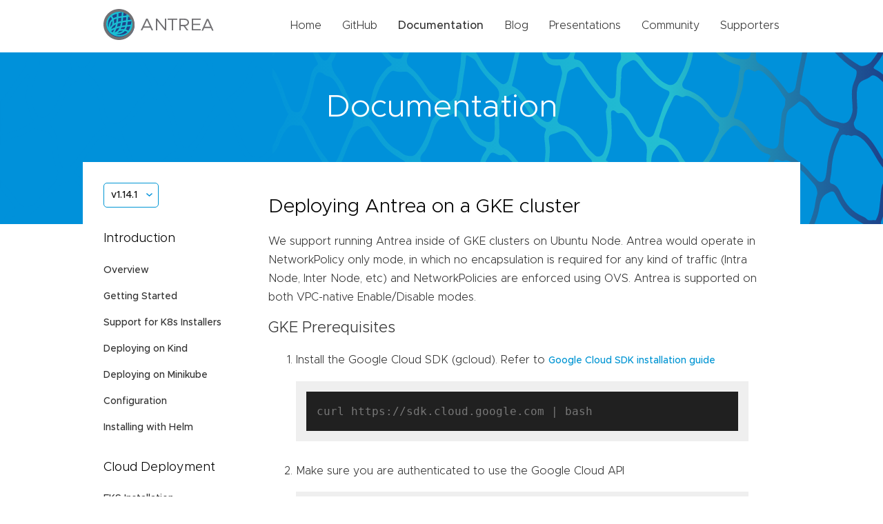

--- FILE ---
content_type: text/html; charset=UTF-8
request_url: https://antrea.io/docs/v1.14.1/docs/gke-installation/
body_size: 4854
content:
<!DOCTYPE html>
<html lang="en-us">
<head>
	<meta charset="UTF-8">
	<meta name="viewport" content="width=device-width, initial-scale=1">
	<meta http-equiv="X-UA-Compatible" content="IE=edge">
	<title>Antrea </title>
	
	
	
	
	<link rel="stylesheet" href="https://antrea.io/css/style.css" integrity="" media="screen">
	<link rel="apple-touch-icon" sizes="180x180" href="/img/apple-touch-icon.png">
	<link rel="icon" type="image/png" sizes="32x32" href="/img//favicon-32x32.png">
	<link rel="icon" type="image/png" sizes="16x16" href="/img//favicon-16x16.png">
	<script src="/js/main.js" type="text/javascript"></script>
	
</head>
<body>
	<header>
	<div class="wrapper">
		<a href="https://antrea.io"><img class="image" src="/img/antrea-logo.svg" alt="Logo" /></a>
		<ul class="desktop-links">
			<li><a href="/" >Home</a></li>
			<li><a href="https://github.com/antrea-io/antrea">GitHub</a></li>
			<li><a href="/docs/v2.5.1" class="active">Documentation</a></li>
			<li><a href="/blog/" >Blog</a></li>
			<li><a href="/presentations/" >Presentations</a></li>
			<li><a href="/community/" >Community</a></li>
			<li><a href="/supporters/" >Supporters</a></li>
			
		</ul>
		<button type="button" class="mobile" onclick="mobileNavToggle()">
			<img class="collapsed-icon" src="/img/hamburger.svg" alt="Mobile nav icon">
			<img class="expanded-icon" src="/img/close.svg" alt="Mobile nav icon">
		</button>
		<div id="mobile-menu" class="mobile-menu mobile">
			<ul class="header-links">
				<li><a href="/" >Home</a></li>
				<li><a href="https://github.com/antrea-io/antrea">GitHub</a></li>
				<li><a href="/docs/v2.5.1" class="active">Documentation</a></li>
				<li><a href="/blog/" >Blog</a></li>
				<li><a href="/presentations/" >Presentations</a></li>
				<li><a href="/community/" >Community</a></li>
				<li><a href="/supporters/" >Supporters</a></li>
			</ul>
		</div>
	</div>
</header>
	
	<main>
		<div class="hero subpage-hero">
			<div class="wrapper">
				<h1>Documentation</h1>
			</div>
		</div>
		<div class="wrapper docs clearfix">
			<div class="side-nav">
    
        
        
    <div class="dropdown">
        
            <button class="btn btn-primary dropdown-toggle" type="button" id="dropdownMenuButton" data-toggle="dropdown"
                    aria-haspopup="true" aria-expanded="false" onclick="docsVersionToggle()">
                v1.14.1
            </button>
            <div class="dropdown-menu" id="dropdown-menu" aria-labelledby="dropdownMenuButton">
                
                
                
                
                    
                    <a class="dropdown-item"
                        href="/docs/main/docs/gke-installation/">main</a>
                
                    
                    <a class="dropdown-item"
                        href="/docs/v2.5.1/docs/gke-installation/">v2.5.1</a>
                
                    
                    <a class="dropdown-item"
                        href="/docs/v2.5.0/docs/gke-installation/">v2.5.0</a>
                
                    
                    <a class="dropdown-item"
                        href="/docs/v2.4.4/docs/gke-installation/">v2.4.4</a>
                
                    
                    <a class="dropdown-item"
                        href="/docs/v2.4.3/docs/gke-installation/">v2.4.3</a>
                
                    
                    <a class="dropdown-item"
                        href="/docs/v2.4.2/docs/gke-installation/">v2.4.2</a>
                
                    
                    <a class="dropdown-item"
                        href="/docs/v2.4.1/docs/gke-installation/">v2.4.1</a>
                
                    
                    <a class="dropdown-item"
                        href="/docs/v2.4.0/docs/gke-installation/">v2.4.0</a>
                
                    
                    <a class="dropdown-item"
                        href="/docs/v2.3.2/docs/gke-installation/">v2.3.2</a>
                
                    
                    <a class="dropdown-item"
                        href="/docs/v2.3.1/docs/gke-installation/">v2.3.1</a>
                
                    
                    <a class="dropdown-item"
                        href="/docs/v2.3.0/docs/gke-installation/">v2.3.0</a>
                
                    
                    <a class="dropdown-item"
                        href="/docs/v2.2.2/docs/gke-installation/">v2.2.2</a>
                
                    
                    <a class="dropdown-item"
                        href="/docs/v2.2.1/docs/gke-installation/">v2.2.1</a>
                
                    
                    <a class="dropdown-item"
                        href="/docs/v2.2.0/docs/gke-installation/">v2.2.0</a>
                
                    
                    <a class="dropdown-item"
                        href="/docs/v2.1.2/docs/gke-installation/">v2.1.2</a>
                
                    
                    <a class="dropdown-item"
                        href="/docs/v2.1.1/docs/gke-installation/">v2.1.1</a>
                
                    
                    <a class="dropdown-item"
                        href="/docs/v2.1.0/docs/gke-installation/">v2.1.0</a>
                
                    
                    <a class="dropdown-item"
                        href="/docs/v2.0.1/docs/gke-installation/">v2.0.1</a>
                
                    
                    <a class="dropdown-item"
                        href="/docs/v2.0.0/docs/gke-installation/">v2.0.0</a>
                
                    
                    <a class="dropdown-item"
                        href="/docs/v1.15.2/docs/gke-installation/">v1.15.2</a>
                
                    
                    <a class="dropdown-item"
                        href="/docs/v1.15.1/docs/gke-installation/">v1.15.1</a>
                
                    
                    <a class="dropdown-item"
                        href="/docs/v1.15.0/docs/gke-installation/">v1.15.0</a>
                
                    
                    <a class="dropdown-item"
                        href="/docs/v1.14.3/docs/gke-installation/">v1.14.3</a>
                
                    
                    <a class="dropdown-item"
                        href="/docs/v1.14.2/docs/gke-installation/">v1.14.2</a>
                
                    
                    <a class="dropdown-item"
                        href="/docs/v1.14.1/docs/gke-installation/">v1.14.1</a>
                
                    
                    <a class="dropdown-item"
                        href="/docs/v1.14.0/docs/gke-installation/">v1.14.0</a>
                
                    
                    <a class="dropdown-item"
                        href="/docs/v1.13.4/docs/gke-installation/">v1.13.4</a>
                
                    
                    <a class="dropdown-item"
                        href="/docs/v1.13.3/docs/gke-installation/">v1.13.3</a>
                
                    
                    <a class="dropdown-item"
                        href="/docs/v1.13.2/docs/gke-installation/">v1.13.2</a>
                
                    
                    <a class="dropdown-item"
                        href="/docs/v1.13.1/docs/gke-installation/">v1.13.1</a>
                
                    
                    <a class="dropdown-item"
                        href="/docs/v1.13.0/docs/gke-installation/">v1.13.0</a>
                
                    
                    <a class="dropdown-item"
                        href="/docs/v1.12.3/docs/gke-installation/">v1.12.3</a>
                
                    
                    <a class="dropdown-item"
                        href="/docs/v1.12.2/docs/gke-installation/">v1.12.2</a>
                
                    
                    <a class="dropdown-item"
                        href="/docs/v1.12.1/docs/gke-installation/">v1.12.1</a>
                
                    
                    <a class="dropdown-item"
                        href="/docs/v1.12.0/docs/gke-installation/">v1.12.0</a>
                
                    
                    <a class="dropdown-item"
                        href="/docs/v1.11.4/docs/gke-installation/">v1.11.4</a>
                
                    
                    <a class="dropdown-item"
                        href="/docs/v1.11.3/docs/gke-installation/">v1.11.3</a>
                
                    
                    <a class="dropdown-item"
                        href="/docs/v1.11.2/docs/gke-installation/">v1.11.2</a>
                
                    
                    <a class="dropdown-item"
                        href="/docs/v1.11.1/docs/gke-installation/">v1.11.1</a>
                
                    
                    <a class="dropdown-item"
                        href="/docs/v1.11.0/docs/gke-installation/">v1.11.0</a>
                
                    
                    <a class="dropdown-item"
                        href="/docs/v1.10.1/docs/gke-installation/">v1.10.1</a>
                
                    
                    <a class="dropdown-item"
                        href="/docs/v1.10.0/docs/gke-installation/">v1.10.0</a>
                
                    
                    <a class="dropdown-item"
                        href="/docs/v1.9.1/docs/gke-installation/">v1.9.1</a>
                
                    
                    <a class="dropdown-item"
                        href="/docs/v1.9.0/docs/gke-installation/">v1.9.0</a>
                
                    
                    <a class="dropdown-item"
                        href="/docs/v1.8.1/docs/gke-installation/">v1.8.1</a>
                
                    
                    <a class="dropdown-item"
                        href="/docs/v1.8.0/docs/gke-installation/">v1.8.0</a>
                
                    
                    <a class="dropdown-item"
                        href="/docs/v1.7.3/docs/gke-installation/">v1.7.3</a>
                
            </div>
        
    </div>

        
        
            
            
            
            
                <h4>Introduction</h4>
                <ul>
                    
                    <li>
                        
                        <a href="/docs/v1.14.1//" >Overview</a>
                    </li>
                    
                    <li>
                        
                        <a href="/docs/v1.14.1/docs/getting-started/" >Getting Started</a>
                    </li>
                    
                    <li>
                        
                        <a href="/docs/v1.14.1/docs/kubernetes-installers/" >Support for K8s Installers</a>
                    </li>
                    
                    <li>
                        
                        <a href="/docs/v1.14.1/docs/kind/" >Deploying on Kind</a>
                    </li>
                    
                    <li>
                        
                        <a href="/docs/v1.14.1/docs/minikube/" >Deploying on Minikube</a>
                    </li>
                    
                    <li>
                        
                        <a href="/docs/v1.14.1/docs/configuration/" >Configuration</a>
                    </li>
                    
                    <li>
                        
                        <a href="/docs/v1.14.1/docs/helm/" >Installing with Helm</a>
                    </li>
                    
                </ul>
            
                <h4>Cloud Deployment</h4>
                <ul>
                    
                    <li>
                        
                        <a href="/docs/v1.14.1/docs/eks-installation/" >EKS Installation</a>
                    </li>
                    
                    <li>
                        
                        <a href="/docs/v1.14.1/docs/aks-installation/" >AKS Installation</a>
                    </li>
                    
                    <li>
                        
                        <a href="/docs/v1.14.1/docs/gke-installation/" class="active">GKE Installation (Alpha)</a>
                    </li>
                    
                    <li>
                        
                        <a href="/docs/v1.14.1/docs/design/policy-only/" >Running Antrea In Policy Only Mode</a>
                    </li>
                    
                </ul>
            
                <h4>Reference</h4>
                <ul>
                    
                    <li>
                        
                        <a href="/docs/v1.14.1/docs/antrea-network-policy/" >Antrea Network Policy</a>
                    </li>
                    
                    <li>
                        
                        <a href="/docs/v1.14.1/docs/antctl/" >Antctl</a>
                    </li>
                    
                    <li>
                        
                        <a href="/docs/v1.14.1/docs/design/architecture/" >Architecture</a>
                    </li>
                    
                    <li>
                        
                        <a href="/docs/v1.14.1/docs/traffic-encryption/" >Traffic Encryption (Ipsec / WireGuard)</a>
                    </li>
                    
                    <li>
                        
                        <a href="/docs/v1.14.1/docs/securing-control-plane/" >Securing Control Plane</a>
                    </li>
                    
                    <li>
                        
                        <a href="/docs/v1.14.1/docs/security/" >Security considerations</a>
                    </li>
                    
                    <li>
                        
                        <a href="/docs/v1.14.1/docs/troubleshooting/" >Troubleshooting</a>
                    </li>
                    
                    <li>
                        
                        <a href="/docs/v1.14.1/docs/os-issues/" >OS-specific Known Issues</a>
                    </li>
                    
                    <li>
                        
                        <a href="/docs/v1.14.1/docs/design/ovs-pipeline/" >OVS Pipeline</a>
                    </li>
                    
                    <li>
                        
                        <a href="/docs/v1.14.1/docs/feature-gates/" >Feature Gates</a>
                    </li>
                    
                    <li>
                        
                        <a href="/docs/v1.14.1/docs/antrea-proxy/" >Antrea Proxy</a>
                    </li>
                    
                    <li>
                        
                        <a href="/docs/v1.14.1/docs/network-flow-visibility/" >Network Flow Visibility</a>
                    </li>
                    
                    <li>
                        
                        <a href="/docs/v1.14.1/docs/traceflow-guide/" >Traceflow Guide</a>
                    </li>
                    
                    <li>
                        
                        <a href="/docs/v1.14.1/docs/noencap-hybrid-modes/" >NoEncap and Hybrid Traffic Modes</a>
                    </li>
                    
                    <li>
                        
                        <a href="/docs/v1.14.1/docs/egress/" >Egress Guide</a>
                    </li>
                    
                    <li>
                        
                        <a href="/docs/v1.14.1/docs/node-port-local/" >NodePortLocal Guide</a>
                    </li>
                    
                    <li>
                        
                        <a href="/docs/v1.14.1/docs/antrea-ipam/" >Antrea IPAM Guide</a>
                    </li>
                    
                    <li>
                        
                        <a href="/docs/v1.14.1/docs/service-loadbalancer/" >Exposing Services of type LoadBalancer</a>
                    </li>
                    
                    <li>
                        
                        <a href="/docs/v1.14.1/docs/traffic-control/" >Traffic Control</a>
                    </li>
                    
                    <li>
                        
                        <a href="/docs/v1.14.1/docs/versioning/" >Versioning</a>
                    </li>
                    
                    <li>
                        
                        <a href="/docs/v1.14.1/docs/api/" >Antrea API Groups</a>
                    </li>
                    
                    <li>
                        
                        <a href="/docs/v1.14.1/docs/api-reference/" >Antrea API Reference</a>
                    </li>
                    
                </ul>
            
                <h4>Windows</h4>
                <ul>
                    
                    <li>
                        
                        <a href="/docs/v1.14.1/docs/windows/" >Windows Deployment</a>
                    </li>
                    
                    <li>
                        
                        <a href="/docs/v1.14.1/docs/design/windows-design/" >Windows Design</a>
                    </li>
                    
                </ul>
            
                <h4>Integrations</h4>
                <ul>
                    
                    <li>
                        
                        <a href="/docs/v1.14.1/docs/octant-plugin-installation/" >Octant Plugin Installation</a>
                    </li>
                    
                    <li>
                        
                        <a href="/docs/v1.14.1/docs/prometheus-integration/" >Prometheus Integration</a>
                    </li>
                    
                </ul>
            
                <h4>Cookbooks</h4>
                <ul>
                    
                    <li>
                        
                        <a href="/docs/v1.14.1/docs/cookbooks/multus/" >Using Antrea with Multus</a>
                    </li>
                    
                    <li>
                        
                        <a href="/docs/v1.14.1/docs/cookbooks/fluentd/" >Using Fluentd to collect Network policy logs</a>
                    </li>
                    
                </ul>
            
                <h4>Multicluster</h4>
                <ul>
                    
                    <li>
                        
                        <a href="/docs/v1.14.1/docs/multicluster/quick-start/" >Quick Start</a>
                    </li>
                    
                    <li>
                        
                        <a href="/docs/v1.14.1/docs/multicluster/user-guide/" >User guide</a>
                    </li>
                    
                    <li>
                        
                        <a href="/docs/v1.14.1/docs/multicluster/antctl/" >Antctl</a>
                    </li>
                    
                    <li>
                        
                        <a href="/docs/v1.14.1/docs/multicluster/architecture/" >Architecture</a>
                    </li>
                    
                </ul>
            
                <h4>Developer Guide</h4>
                <ul>
                    
                    <li>
                        
                        <a href="/docs/v1.14.1/docs//contributors/code-generation/" >Code Generation</a>
                    </li>
                    
                    <li>
                        
                        <a href="/docs/v1.14.1/docs/maintainers/release/" >Release Instructions</a>
                    </li>
                    
                    <li>
                        
                        <a href="/docs/v1.14.1/docs/contributors/issue-management/" >Issue Management</a>
                    </li>
                    
                    <li>
                        
                        <a href="/docs/v1.14.1/docs/contributors/github-labels/" >GitHub Labels</a>
                    </li>
                    
                </ul>
            
                <h4>Project Information</h4>
                <ul>
                    
                    <li>
                        
                        <a href="/docs/v1.14.1/contributing/" >Contributing to Antrea</a>
                    </li>
                    
                    <li>
                        
                        <a href="/docs/v1.14.1/roadmap/" >Roadmap</a>
                    </li>
                    
                    <li>
                        
                        <a href="/docs/v1.14.1/changelog/" >Change Log</a>
                    </li>
                    
                    <li>
                        
                        <a href="/docs/v1.14.1/code_of_conduct/" >Code of Conduct</a>
                    </li>
                    
                    <li>
                        
                        <a href="/docs/v1.14.1/adopters/" >Antrea Adopters</a>
                    </li>
                    
                </ul>
            
        
    
</div>
			<div class="docs-content full">
				<h1 id="deploying-antrea-on-a-gke-cluster">Deploying Antrea on a GKE cluster</h1>
<p>We support running Antrea inside of GKE clusters on Ubuntu Node. Antrea would operate
in NetworkPolicy only mode, in which no encapsulation is required for any kind of traffic
(Intra Node, Inter Node, etc) and NetworkPolicies are enforced using OVS. Antrea is supported
on both VPC-native Enable/Disable modes.</p>
<h2 id="gke-prerequisites">GKE Prerequisites</h2>
<ol>
<li>
<p>Install the Google Cloud SDK (gcloud). Refer to 
<a href="https://cloud.google.com/sdk/install" target="_blank">Google Cloud SDK installation guide</a></p>
<div class="highlight"><pre tabindex="0" style="color:#d0d0d0;background-color:#202020;-moz-tab-size:4;-o-tab-size:4;tab-size:4"><code class="language-bash" data-lang="bash">curl https://sdk.cloud.google.com | bash
</code></pre></div></li>
<li>
<p>Make sure you are authenticated to use the Google Cloud API</p>
<div class="highlight"><pre tabindex="0" style="color:#d0d0d0;background-color:#202020;-moz-tab-size:4;-o-tab-size:4;tab-size:4"><code class="language-bash" data-lang="bash"><span style="color:#24909d">export</span> <span style="color:#40ffff">ADMIN_USER</span>=user@email.com
gcloud auth login
</code></pre></div></li>
<li>
<p>Create a project or use an existing one</p>
<div class="highlight"><pre tabindex="0" style="color:#d0d0d0;background-color:#202020;-moz-tab-size:4;-o-tab-size:4;tab-size:4"><code class="language-bash" data-lang="bash"><span style="color:#24909d">export</span> <span style="color:#40ffff">GKE_PROJECT</span>=gke-clusters
gcloud projects create <span style="color:#40ffff">$GKE_PROJECT</span>
</code></pre></div></li>
</ol>
<h2 id="creating-the-cluster">Creating the cluster</h2>
<p>You can use any method to create a GKE cluster (gcloud SDK, gcloud Console, etc). The example
given here is using the Google Cloud SDK.</p>
<p><strong>Note:</strong> Antrea is supported on Ubuntu Nodes only for GKE cluster. When creating the cluster, you
must use the default network provider and must <em>not</em> enable &ldquo;Dataplane V2&rdquo;.</p>
<ol>
<li>
<p>Create a GKE cluster</p>
<div class="highlight"><pre tabindex="0" style="color:#d0d0d0;background-color:#202020;-moz-tab-size:4;-o-tab-size:4;tab-size:4"><code class="language-bash" data-lang="bash"><span style="color:#24909d">export</span> <span style="color:#40ffff">GKE_ZONE</span>=<span style="color:#ed9d13">&#34;us-west1&#34;</span>
<span style="color:#24909d">export</span> <span style="color:#40ffff">GKE_HOST</span>=<span style="color:#ed9d13">&#34;UBUNTU&#34;</span>
gcloud container --project <span style="color:#40ffff">$GKE_PROJECT</span> clusters create cluster1 --image-type <span style="color:#40ffff">$GKE_HOST</span> <span style="color:#ed9d13">\
</span><span style="color:#ed9d13"></span>   --zone <span style="color:#40ffff">$GKE_ZONE</span> --enable-ip-alias
</code></pre></div></li>
<li>
<p>Access your cluster</p>
<div class="highlight"><pre tabindex="0" style="color:#d0d0d0;background-color:#202020;-moz-tab-size:4;-o-tab-size:4;tab-size:4"><code class="language-bash" data-lang="bash">kubectl get nodes
NAME                                      STATUS   ROLES    AGE     VERSION
gke-cluster1-default-pool-93d7da1c-61z4   Ready    &lt;none&gt;   3m11s   1.25.7-gke.1000
gke-cluster1-default-pool-93d7da1c-rkbm   Ready    &lt;none&gt;   3m9s    1.25.7-gke.1000
</code></pre></div></li>
<li>
<p>Create a cluster-admin ClusterRoleBinding</p>
<div class="highlight"><pre tabindex="0" style="color:#d0d0d0;background-color:#202020;-moz-tab-size:4;-o-tab-size:4;tab-size:4"><code class="language-bash" data-lang="bash">kubectl create clusterrolebinding cluster-admin-binding --clusterrole cluster-admin --user user@email.com
</code></pre></div><p><strong>Note:</strong> To create clusterRoleBinding, the user must have <code>container.clusterRoleBindings.create</code> permission.
Use this command to enable it, if the previous command fails due to permission error. Only cluster Admin can
assign this permission.</p>
<div class="highlight"><pre tabindex="0" style="color:#d0d0d0;background-color:#202020;-moz-tab-size:4;-o-tab-size:4;tab-size:4"><code class="language-bash" data-lang="bash">gcloud projects add-iam-policy-binding <span style="color:#40ffff">$GKE_PROJECT</span> --member user:user@email.com --role roles/container.admin
</code></pre></div></li>
</ol>
<h2 id="deploying-antrea">Deploying Antrea</h2>
<ol>
<li>
<p>Prepare the Cluster Nodes</p>
<p>Deploy <code>antrea-node-init</code> DaemonSet to enable <code>kubelet</code> to operate in CNI mode.</p>
<div class="highlight"><pre tabindex="0" style="color:#d0d0d0;background-color:#202020;-moz-tab-size:4;-o-tab-size:4;tab-size:4"><code class="language-bash" data-lang="bash">kubectl apply -f https://raw.githubusercontent.com/antrea-io/antrea/main/build/yamls/antrea-gke-node-init.yml
</code></pre></div></li>
<li>
<p>Deploy Antrea</p>
<p>To deploy a released version of Antrea, pick a deployment manifest from the

<a href="https://github.com/antrea-io/antrea/releases" target="_blank">list of releases</a>.
Note that GKE support was added in release 0.5.0, which means you cannot
pick a release older than 0.5.0. For any given release <code>&lt;TAG&gt;</code> (e.g. <code>v0.5.0</code>),
you can deploy Antrea as follows:</p>
<div class="highlight"><pre tabindex="0" style="color:#d0d0d0;background-color:#202020;-moz-tab-size:4;-o-tab-size:4;tab-size:4"><code class="language-bash" data-lang="bash">kubectl apply -f https://github.com/antrea-io/antrea/releases/download/&lt;TAG&gt;/antrea-gke.yml
</code></pre></div><p>To deploy the latest version of Antrea (built from the main branch), use the
checked-in 
<a href="https://github.com/antrea-io/antrea/blob/v1.14.1/build/yamls/antrea-gke.yml" target="_blank">deployment yaml</a>:</p>
<div class="highlight"><pre tabindex="0" style="color:#d0d0d0;background-color:#202020;-moz-tab-size:4;-o-tab-size:4;tab-size:4"><code class="language-bash" data-lang="bash">kubectl apply -f https://raw.githubusercontent.com/antrea-io/antrea/main/build/yamls/antrea-gke.yml
</code></pre></div><p>The command will deploy a single replica of Antrea controller to the GKE
cluster and deploy Antrea agent to every Node. After a successful deployment
you should be able to see these Pods running in your cluster:</p>
<div class="highlight"><pre tabindex="0" style="color:#d0d0d0;background-color:#202020;-moz-tab-size:4;-o-tab-size:4;tab-size:4"><code class="language-bash" data-lang="bash">$ kubectl get pods --namespace kube-system  -l <span style="color:#40ffff">app</span>=antrea -o wide
NAME                                READY   STATUS    RESTARTS   AGE   IP              NODE                                      NOMINATED NODE   READINESS GATES
antrea-agent-24vwr                  2/2     Running   <span style="color:#3677a9">0</span>          46s   10.138.15.209   gke-cluster1-default-pool-93d7da1c-rkbm   &lt;none&gt;           &lt;none&gt;
antrea-agent-7dlcp                  2/2     Running   <span style="color:#3677a9">0</span>          46s   10.138.15.206   gke-cluster1-default-pool-9ba12cea-wjzn   &lt;none&gt;           &lt;none&gt;
antrea-controller-5f9985c59-5crt6   1/1     Running   <span style="color:#3677a9">0</span>          46s   10.138.15.209   gke-cluster1-default-pool-93d7da1c-rkbm   &lt;none&gt;           &lt;none&gt;
</code></pre></div></li>
<li>
<p>Restart remaining Pods</p>
<p>Once Antrea is up and running, restart all Pods in all Namespaces (kube-system, gmp-system, etc) so they can be managed by Antrea.</p>
<div class="highlight"><pre tabindex="0" style="color:#d0d0d0;background-color:#202020;-moz-tab-size:4;-o-tab-size:4;tab-size:4"><code class="language-bash" data-lang="bash">$ <span style="color:#6ab825;font-weight:bold">for</span> ns in <span style="color:#6ab825;font-weight:bold">$(</span>kubectl get ns -o=<span style="color:#40ffff">jsonpath</span>=<span style="color:#ed9d13">&#39;&#39;</span>{.items[*].metadata.name}<span style="color:#ed9d13">&#39;&#39;</span> --no-headers=<span style="color:#24909d">true</span><span style="color:#6ab825;font-weight:bold">)</span>; <span style="color:#6ab825;font-weight:bold">do</span> <span style="color:#ed9d13">\
</span><span style="color:#ed9d13"></span>    <span style="color:#40ffff">pods</span>=<span style="color:#6ab825;font-weight:bold">$(</span>kubectl get pods -n <span style="color:#40ffff">$ns</span> -o custom-columns=NAME:.metadata.name,HOSTNETWORK:.spec.hostNetwork --no-headers=<span style="color:#24909d">true</span> | grep <span style="color:#ed9d13">&#39;&lt;none&gt;&#39;</span> | awk <span style="color:#ed9d13">&#39;{ print $1 }&#39;</span><span style="color:#6ab825;font-weight:bold">)</span>; <span style="color:#ed9d13">\
</span><span style="color:#ed9d13"></span>    [ -z <span style="color:#ed9d13">&#34;</span><span style="color:#40ffff">$pods</span><span style="color:#ed9d13">&#34;</span> ] || kubectl delete pods -n <span style="color:#40ffff">$ns</span> <span style="color:#40ffff">$pods</span>; <span style="color:#6ab825;font-weight:bold">done</span>
pod <span style="color:#ed9d13">&#34;alertmanager-0&#34;</span> deleted
pod <span style="color:#ed9d13">&#34;collector-4sfvd&#34;</span> deleted
pod <span style="color:#ed9d13">&#34;collector-gtlxf&#34;</span> deleted
pod <span style="color:#ed9d13">&#34;gmp-operator-67c4678f5c-ffktp&#34;</span> deleted
pod <span style="color:#ed9d13">&#34;rule-evaluator-85b8bb96dc-trnqj&#34;</span> deleted
pod <span style="color:#ed9d13">&#34;event-exporter-gke-7bf6c99dcb-4r62c&#34;</span> deleted
pod <span style="color:#ed9d13">&#34;konnectivity-agent-autoscaler-6dfdb49cf7-hfv9g&#34;</span> deleted
pod <span style="color:#ed9d13">&#34;konnectivity-agent-cc655669b-2cjc9&#34;</span> deleted
pod <span style="color:#ed9d13">&#34;konnectivity-agent-cc655669b-d79vf&#34;</span> deleted
pod <span style="color:#ed9d13">&#34;kube-dns-5bfd847c64-ksllw&#34;</span> deleted
pod <span style="color:#ed9d13">&#34;kube-dns-5bfd847c64-qv9tq&#34;</span> deleted
pod <span style="color:#ed9d13">&#34;kube-dns-autoscaler-84b8db4dc7-2pb2b&#34;</span> deleted
pod <span style="color:#ed9d13">&#34;l7-default-backend-64679d9c86-q69lm&#34;</span> deleted
pod <span style="color:#ed9d13">&#34;metrics-server-v0.5.2-6bf74b5d5f-22gqq&#34;</span> deleted
</code></pre></div></li>
</ol>

			</div>
			

		</div>
	</main>

	<div class="getting-started">
	<div class="wrapper clearfix">
		<div class="left-side">
			<h2>Getting Started</h2>
			<p>To help you get started, see the documentation.</p>
		</div>
		<div class="right-side">
			<a href="/docs/v2.5.1" class="button">Documentation</a>
		</div>
	</div>
</div>
	<footer>
	<div class="wrapper footer-links">
		<div class="top-links">
			<div class="left-links">
				<a href="/"> <img src="/img/antrea-logo.svg" alt="Antrea logo" /></a>
				<span class="copywrite">&copy; 2026 The Antrea Contributors.</span>
			</div>
			<ul class="right-links">
				<li><a href="https://twitter.com/projectantrea"><img src="/img/twitter.png" alt="Twitter logo" />Twitter</a></li>
				<li><a href="https://github.com/antrea-io/antrea"><img src="/img/github.svg" alt="Github logo" />Github</a></li>
				<li><a href="https://kubernetes.slack.com/archives/CR2J23M0X"><img src="/img/slack.png" alt="Slack logo" /><span class="desktop">#Slack</span><span class="mobile">Slack</span></a></li>
			</ul>
		</div>
		<div class="bottom-links">
			<a href="https://www.cncf.io/sandbox-projects/" target="_blank"><img src="/img/cncf-color-logo.svg" alt="Cloud Native Computing Foundation" /></a>
			<small class="copright">We are a <a href="https://www.cncf.io/sandbox-projects/">Cloud Native Computing Foundation</a> sandbox project.</small>
			<p>
				<small class="copright">&copy; 2026 The Linux Foundation. All Rights Reserved. The Linux Foundation has registered trademarks and uses trademarks. For a list of trademarks of the Linux Foundation, please see our <a href="https://www.linuxfoundation.org/trademark-usage" target="_blank">Trademarks Usage</a> page.</a></small>
			</p>
		</div>
	</div>
</footer>
    
</body>
</html>
